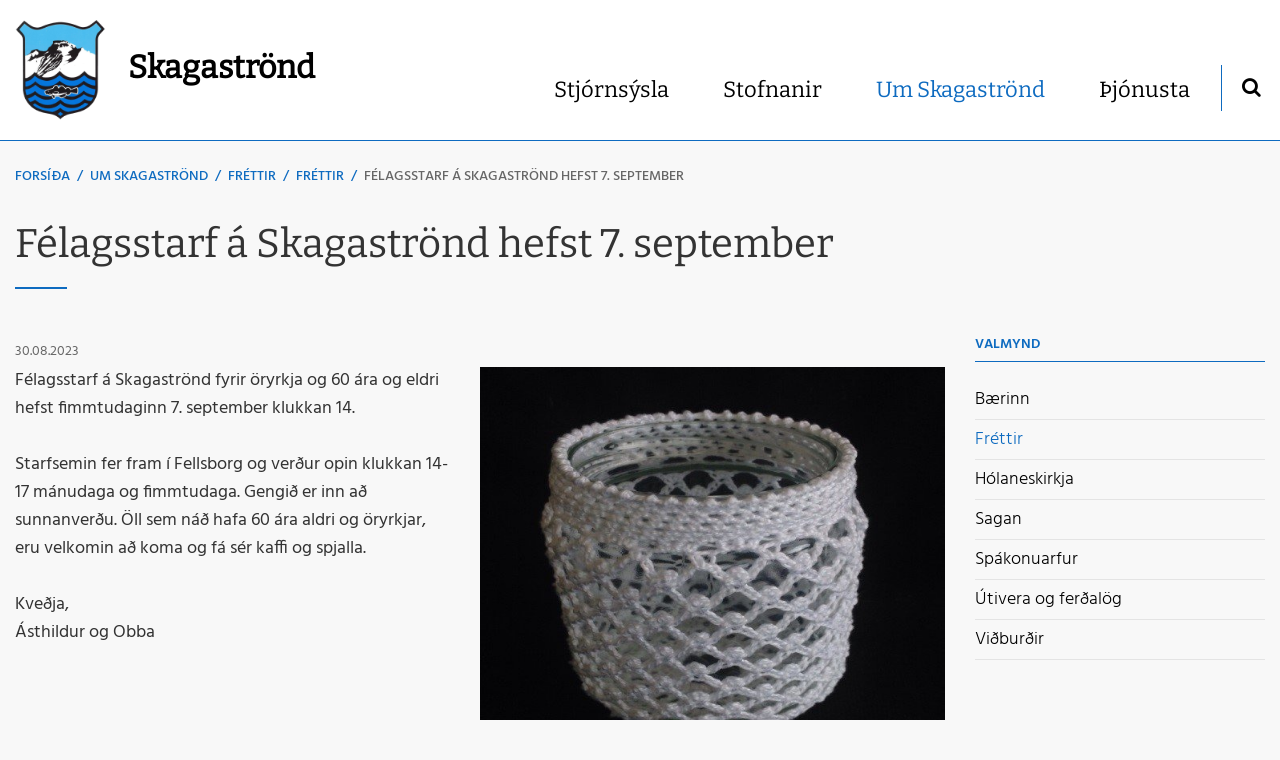

--- FILE ---
content_type: text/html; charset=UTF-8
request_url: https://www.skagastrond.is/is/um-skagastrond/frettir/felagsstarf-a-skagastrond-hefst-7-september
body_size: 4925
content:
<!DOCTYPE html>
<!--
		Stefna ehf. - Moya Vefumsjónarkerfi
		- - - - - - - - - - - - - - - - - -
		http://www.moya.is
		Moya - útgáfa 1.16.2		- - - - - - - - - - - - - - - - - -
-->
<html xmlns="http://www.w3.org/1999/xhtml" lang="is">
<head>
	<meta http-equiv="X-UA-Compatible" content="IE=edge">
	<meta name="viewport" content="width=device-width, initial-scale=1.0">
	<meta name="theme-color" content="#00757f" >
	<meta charset="UTF-8">
	<meta name="author" content="Skagaströnd" >
	<meta name="generator" content="Moya 1.16.2" >
	<meta property="og:title" content="F&eacute;lagsstarf &aacute; Skagastr&ouml;nd hefst 7. september">
	<meta property="og:image" content="https://www.skagastrond.is/static/news/1693410523_felstarfaldrara-1.jpg?v=1769002381">
	<meta property="og:url" content="https://www.skagastrond.is/is/moya/news/felagsstarf-a-skagastrond-hefst-7-september">
	<meta property="og:site_name" content="Skagastr&ouml;nd">
	<meta property="og:updated_time" content="1693410564">
	<meta property="og:image:width" content="580">
	<meta property="og:image:height" content="487">
	<meta property="og:locale" content="is_IS">
	<meta property="og:type" content="article">

	<title>Félagsstarf á Skagaströnd hefst 7. september | Skagaströnd</title>
	<link href="/static/themes/2018/theme.css?v=8f5f94392e" rel="stylesheet" media="all" type="text/css"  />
	<link href="/is/feed" rel="alternate" type="application/rss+xml" title="RSS - Fréttir" >
	<link href="/is/moya/news/felagsstarf-a-skagastrond-hefst-7-september" rel="canonical" >
	<link href="/favicon.ico" rel="icon" type="image/x-icon" >
	<link href="/favicon.ico" rel="shortcut icon" type="image/x-icon" >		<link rel="apple-touch-icon" sizes="180x180" href="/static/themes/2018/favicon/apple-touch-icon.png?v=60de40d71f">
	<link rel="icon" type="image/png" sizes="32x32" href="/static/themes/2018/favicon/favicon-32x32.png?v=a18c55e247">
	<link rel="icon" type="image/png" sizes="16x16" href="/static/themes/2018/favicon/favicon-16x16.png?v=24e7bbe5bc">
	<link rel="manifest" href="/static/themes/2018/favicon/manifest.json">
	<link rel="mask-icon" href="/static/themes/2018/favicon/safari-pinned-tab.svg?v=3f90667007" color="#ffffff">
	<meta name="apple-mobile-web-app-title" content="Skagaströnd">
	<meta name="application-name" content="Skagaströnd">
		
</head>
<body class="focus-3 news">
	<a href="#main" id="skipToMain">Fara í efni</a>
	<a id="siteTop" class="hide">&nbsp;</a>
	
	<div id="fb-root"></div>
    <script>(function(d, s, id) {
            var js, fjs = d.getElementsByTagName(s)[0];
            if (d.getElementById(id)) return;
            js = d.createElement(s); js.id = id;
            js.src = "//connect.facebook.net/is_IS/sdk.js#xfbml=1&version=v2.0";
            fjs.parentNode.insertBefore(js, fjs);
        }(document, 'script', 'facebook-jssdk'));
    </script>

	<div id="page">

		
		<div id="pageContainer">
			<div id="header">
				<div class="contentWrap">
					<div class="logo">
						<a href="/is">
							<span>Skagaströnd</span>
							<img src="/static/themes/2018/images/logo.png?v=00acd9123b" alt="" />
						</a>
					</div>
					<div id="mainmenu">
						<ul class="menu mmLevel1 " id="mmm-5"><li class="ele-stjornsysla si level1 children first goto ord-1"><a href="/is/stjornsysla"><span>Stj&oacute;rns&yacute;sla</span></a><ul class="menu mmLevel2 " id="mmm-221"><li class="ele-arsreikningar si level2 first ord-1"><a href="/is/stjornsysla/arsreikningar"><span>&Aacute;rsreikningar</span></a></li><li class="ele-eydublod si level2 children ord-2"><a href="/is/stjornsysla/eydublod"><span>Ey&eth;ubl&ouml;&eth;</span></a><ul class="menu mmLevel3 " id="mmm-225"><li class="ele-fristundakort-fyrir-grunnskolanema si level3 first last ord-1"><a href="/is/stjornsysla/eydublod/fristundakort-fyrir-grunnskolanema"><span>Fr&iacute;stundakort fyrir grunnsk&oacute;lanema</span></a></li></ul></li><li class="ele-fundargerdir si level2 children ord-3"><a href="/is/stjornsysla/fundargerdir"><span>Fundarger&eth;ir</span></a><ul class="menu mmLevel3 " id="mmm-223"><li class="ele-atvinnu-og-ferdamalanefnd si level3 first ord-1"><a href="/is/stjornsysla/fundargerdir/atvinnu-og-ferdamalanefnd"><span>Atvinnu og fer&eth;am&aacute;lanefnd</span></a></li><li class="ele-hafnar-og-skipulagsnefnd si level3 ord-2"><a href="/is/stjornsysla/fundargerdir/hafnar-og-skipulagsnefnd"><span>Hafnar- og skipulagsnefnd</span></a></li><li class="ele-fraedslunefnd si level3 ord-3"><a href="/is/stjornsysla/fundargerdir/fraedslunefnd"><span>Fr&aelig;&eth;slunefnd</span></a></li><li class="ele-sveitarstjorn si level3 ord-4"><a href="/is/stjornsysla/fundargerdir/sveitarstjorn"><span>Sveitarstj&oacute;rn</span></a></li><li class="ele-tomstunda-og-menningarmalanefnd si level3 ord-5"><a href="/is/stjornsysla/fundargerdir/tomstunda-og-menningarmalanefnd"><span>T&oacute;mstunda og menningarm&aacute;lanefnd</span></a></li><li class="ele-fundargerdir-felags-og-skolathjonustu si level3 last ord-6"><a href="/is/stjornsysla/fundargerdir/fundargerdir-felags-og-skolathjonustu"><span>Fundarger&eth;ir F&eacute;lags og sk&oacute;la&thorn;j&oacute;nustu</span></a></li></ul></li><li class="ele-gjaldskrar si level2 ord-4"><a href="/is/stjornsysla/gjaldskrar"><span>Gjaldskr&aacute;r</span></a></li><li class="ele-nefndir-og-rad si level2 ord-5"><a href="/is/stjornsysla/nefndir-og-rad"><span>Nefndir og r&aacute;&eth;</span></a></li><li class="ele-reglugerdir si level2 ord-6"><a href="/is/stjornsysla/reglugerdir"><span>Regluger&eth;ir</span></a></li><li class="ele-sameiningarmal si level2 ord-7"><a href="/is/stjornsysla/sameiningarmal"><span>Sameiningarm&aacute;l</span></a></li><li class="ele-samthykktir si level2 ord-8"><a href="/is/stjornsysla/samthykktir"><span>Sam&thorn;ykktir</span></a></li><li class="ele-skrifstofa-sveitarfelagsins si level2 ord-9"><a href="/is/stjornsysla/skrifstofa-sveitarfelagsins"><span>Skrifstofa sveitarf&eacute;lagsins</span></a></li><li class="ele-skyrslur si level2 ord-10"><a href="/is/stjornsysla/skyrslur"><span>Sk&yacute;rslur</span></a></li><li class="ele-skipulagsmal si level2 ord-11"><a href="/is/stjornsysla/skipulagsmal"><span>Skipulagsm&aacute;l</span></a></li><li class="ele-starfsmenn si level2 ord-12"><a href="/is/stjornsysla/starfsmenn"><span>Starfsf&oacute;lk</span></a></li><li class="ele-sveitarstjorn si level2 ord-13"><a href="/is/stjornsysla/sveitarstjorn"><span>Sveitarstj&oacute;rn</span></a></li><li class="ele-personuvernd si level2 children ord-14"><a href="/is/stjornsysla/personuvernd"><span>Pers&oacute;nuvernd</span></a><ul class="menu mmLevel3 " id="mmm-282"><li class="ele-rafraen-voktun-1 si level3 first ord-1"><a href="/is/stjornsysla/personuvernd/rafraen-voktun-1"><span>Rafr&aelig;n v&ouml;ktun</span></a></li><li class="ele-um-abyrgd-a-tolvuposti-email-disclaimer si level3 last ord-2"><a href="/is/stjornsysla/personuvernd/um-abyrgd-a-tolvuposti-email-disclaimer"><span>Um &aacute;byrg&eth; &aacute; t&ouml;lvup&oacute;sti / Email Disclaimer</span></a></li></ul></li><li class="ele-httpsskagastrondpeppolis si level2 last ord-15"><a href="https://skagastrond.peppol.is/"><span>Rafr&aelig;nir reikningar</span></a></li></ul></li><li class="ele-stofnanir si level1 children goto ord-2"><a href="/is/stofnanir"><span>Stofnanir</span></a><ul class="menu mmLevel2 " id="mmm-232"><li class="ele-felags-og-skolathjonusta si level2 first ord-1"><a href="/is/stofnanir/felags-og-skolathjonusta"><span>F&eacute;lags&thorn;j&oacute;nusta</span></a></li><li class="ele-skolathjonusta si level2 goto ord-2"><a href="/is/stofnanir/skolathjonusta"><span>Sk&oacute;la&thorn;j&oacute;nusta</span></a></li><li class="ele-grunnskoli si level2 ord-3"><a href="/is/stofnanir/grunnskoli"><span>Grunnsk&oacute;li</span></a></li><li class="ele-leikskoli si level2 ord-4"><a href="/is/stofnanir/leikskoli"><span>Leiksk&oacute;li</span></a></li><li class="ele-tonlistarskoli-a-hun si level2 ord-5"><a href="/is/stofnanir/tonlistarskoli-a-hun"><span>T&oacute;nlistarsk&oacute;li A-H&uacute;n</span></a></li><li class="ele-bokasafn si level2 ord-6"><a href="/is/stofnanir/bokasafn"><span>B&oacute;kasafn</span></a></li><li class="ele-felagsstarf-aldradra si level2 ord-7"><a href="/is/stofnanir/felagsstarf-aldradra"><span>F&eacute;lagsstarf aldra&eth;ra</span></a></li><li class="ele-ahaldahus si level2 ord-8"><a href="/is/stofnanir/ahaldahus"><span>&Aacute;haldah&uacute;s</span></a></li><li class="ele-slokkvilid si level2 ord-9"><a href="/is/stofnanir/slokkvilid"><span>Sl&ouml;kkvili&eth;</span></a></li><li class="ele-felagsheimili si level2 ord-10"><a href="/is/stofnanir/felagsheimili"><span>F&eacute;lagsheimili</span></a></li><li class="ele-hofnin si level2 last ord-11"><a href="/is/stofnanir/hofnin"><span>H&ouml;fn</span></a></li></ul></li><li class="ele-um-skagastrond si level1 selectedLevel1 children ord-3"><a href="/is/um-skagastrond"><span>Um Skagastr&ouml;nd</span></a><ul class="menu mmLevel2 " id="mmm-203"><li class="ele-baerinn si level2 first ord-1"><a href="/is/um-skagastrond/baerinn"><span>B&aelig;rinn</span></a></li><li class="ele-frettir si level2 selectedLevel2 active ord-2"><a href="/is/um-skagastrond/frettir"><span>Fr&eacute;ttir</span></a></li><li class="ele-holaneskirkja si level2 ord-3"><a href="/is/um-skagastrond/holaneskirkja"><span>H&oacute;laneskirkja</span></a></li><li class="ele-sagan si level2 ord-4"><a href="/is/um-skagastrond/sagan"><span>Sagan</span></a></li><li class="ele-spakonuarfur si level2 ord-5"><a href="/is/um-skagastrond/spakonuarfur"><span>Sp&aacute;konuarfur</span></a></li><li class="ele-utivera-og-ferdalog si level2 ord-6"><a href="/is/um-skagastrond/utivera-og-ferdalog"><span>&Uacute;tivera og fer&eth;al&ouml;g</span></a></li><li class="ele-vidburdir si level2 last ord-7"><a href="/is/um-skagastrond/vidburdir"><span>Vi&eth;bur&eth;ir</span></a></li></ul></li><li class="ele-thjonusta si level1 children last ord-4"><a href="/is/thjonusta"><span>&THORN;j&oacute;nusta</span></a><ul class="menu mmLevel2 " id="mmm-252"><li class="ele-farsaeld-barna-1 si level2 first ord-1"><a href="/is/thjonusta/farsaeld-barna-1"><span>Fars&aelig;ld barna</span></a></li><li class="ele-forvarnaraaetlun-for-nor-1 si level2 children ord-2"><a href="/is/thjonusta/forvarnaraaetlun-for-nor-1"><span>Forvarnar&aacute;&aelig;tlun FOR-NOR</span></a><ul class="menu mmLevel3 " id="mmm-277"><li class="ele-leikskoli si level3 first ord-1"><a href="/is/thjonusta/forvarnaraaetlun-for-nor-1/leikskoli"><span>Forvarnar&aacute;&aelig;tlun - pdf</span></a></li><li class="ele-forvarnaraaetlun-word si level3 last ord-2"><a href="/is/thjonusta/forvarnaraaetlun-for-nor-1/forvarnaraaetlun-word"><span>Forvarnar&aacute;&aelig;tlun - word</span></a></li></ul></li><li class="ele-barnaverndarthjonusta-mid-nordurlands si level2 ord-3"><a href="/is/thjonusta/barnaverndarthjonusta-mid-nordurlands"><span>Barnaverndar&thorn;j&oacute;nusta Mi&eth;-Nor&eth;urlands</span></a></li><li class="ele-ithrottaadstada si level2 ord-4"><a href="/is/thjonusta/ithrottaadstada"><span>&Iacute;&thorn;r&oacute;ttaa&eth;sta&eth;a</span></a></li><li class="ele-sundlaug si level2 ord-5"><a href="/is/thjonusta/sundlaug"><span>Sundlaug</span></a></li><li class="ele-husnaedismal si level2 ord-6"><a href="/is/thjonusta/husnaedismal"><span>H&uacute;sn&aelig;&eth;ism&aacute;l</span></a></li><li class="ele-sorphreinsun-og-endurvinnsla si level2 children ord-7"><a href="/is/thjonusta/sorphreinsun-og-endurvinnsla"><span>Sorphreinsun og endurvinnsla</span></a><ul class="menu mmLevel3 " id="mmm-216"><li class="ele-um-jardgerd si level3 first ord-1"><a href="/is/thjonusta/sorphreinsun-og-endurvinnsla/um-jardgerd"><span>Um jar&eth;ger&eth;</span></a></li><li class="ele-flokkunarleidbeiningar si level3 last ord-2"><a href="/is/thjonusta/sorphreinsun-og-endurvinnsla/flokkunarleidbeiningar"><span>Flokkunarlei&eth;beiningar</span></a></li></ul></li><li class="ele-ljosmyndasafn-skagastrandar si level2 ord-8"><a href="https://ljosmyndasafn.skagastrond.is/ps/myndasafn"><span>Lj&oacute;smyndasafn Skagastrandar</span></a></li><li class="ele-arnes-safn si level2 ord-9"><a href="/is/thjonusta/arnes-safn"><span>&Aacute;rnes, safn</span></a></li><li class="ele-heradsskjalasafn si level2 ord-10"><a href="/is/thjonusta/heradsskjalasafn"><span>H&eacute;ra&eth;sskjalasafn</span></a></li><li class="ele-golfvollur si level2 ord-11"><a href="/is/thjonusta/golfvollur"><span>Golfv&ouml;llur</span></a></li><li class="ele-tjaldsvaedi si level2 last ord-12"><a href="/is/thjonusta/tjaldsvaedi"><span>Tjaldsv&aelig;&eth;i</span></a></li></ul></li></ul>						<div id="searchBox" role="search" class="toggle width">
							<a href="#" id="searchToggle" aria-label="Opna leit">
								<i class="fa fa-search" aria-hidden="true"></i>
							</a>
							<form id="searchForm" name="searchForm" method="get" action="/is/leit">
<div id="elm_q" class="elm_text elm"><label for="q" class="noscreen optional">Leita</label>

<span class="lmnt"><input type="text" name="q" id="q" value="" placeholder="Leita..." class="text searchQ"></span></div>
<div id="elm_submit" class="elm_submit elm">
<input type="submit" id="searchSubmit" value="Leita"></div></form>						</div>
					</div>
					<div id="qn"></div>
				</div>
			</div>

			<div id="contentContainer">
				<div class="contentWrap">
										
<div id="breadcrumbs" class="box">
	
        <div class="boxText">
		<a href="/is" class="first">Forsíða</a><span class="sep"> / </span><a href="/is/um-skagastrond">Um Skagaströnd</a><span class="sep"> / </span><a href="/is/um-skagastrond/frettir">Fréttir</a><span class="sep"> / </span><a href="/is/moya/news">Fréttir</a><span class="sep"> / </span><a href="/is/moya/news/felagsstarf-a-skagastrond-hefst-7-september" class="last">Félagsstarf á Skagaströnd hefst 7. september</a>
	</div>
</div>					
					<div class="row">
						<div id="main" role="main">

															<div class="boxTitle"><h1>Félagsstarf á Skagaströnd hefst 7. september</h1></div>														<div id="notice">
								
							</div>
																							
<div id="news" class="box">
	
        <div class="boxText">
		<div class="entry hasImage">
	<div class="entryInfo">
			<span class="date">
					30.08.2023			</span>
	</div>
	<div class="entryContent">
				<div class="entryImage medium">
			<a href="/static/news/lg/1693410523_felstarfaldrara-1.jpg" class="fancybox">
				<img alt="Félagsstarf á Skagaströnd hefst 7. september" src="https://static.stefna.is/moya/images/1.png" class="responsive" data-src="/static/news/md/1693410523_felstarfaldrara-1.jpg" data-md="/static/news/md/1693410523_felstarfaldrara-1.jpg" data-sm="/static/news/sm/1693410523_felstarfaldrara-1.jpg" data-xs="/static/news/xs/1693410523_felstarfaldrara-1.jpg" />
			</a>
					</div>
				<div class="articles_introduction">
<p>Félagsstarf á Skagaströnd fyrir öryrkja og 60 ára og eldri hefst fimmtudaginn 7. september klukkan 14.</p>
<p>Starfsemin fer fram í Fellsborg og verður opin klukkan 14-17 mánudaga og fimmtudaga. Gengið er inn að sunnanverðu. Öll sem náð hafa 60 ára aldri og öryrkjar, eru velkomin að koma og fá sér kaffi og spjalla.</p>
</div>
<div id="ext_button_area">
<div>
<div class="g-plusone">Kveðja,</div>
<div class="g-plusone">Ásthildur og Obba</div>
</div>
</div>	</div>
		<div class="entryFooter">
				<a class="back" href="" onclick="javascript:history.back();return false;">Til baka</a>
	</div>
	<br class="clear"/>
	</div>

	</div>
</div>															
						</div>

												<div id="sidebar" role="complementary">
							<div id="box_sitemap_2" class="box box_sitemap box_ord_0 first"><div class="boxTitle"><h2>Valmynd</h2></div><div class="boxText"><ul class="menu mmLevel2 " id="sidebar-203"><li class="ele-baerinn si level2 first ord-1"><a href="/is/um-skagastrond/baerinn"><span>B&aelig;rinn</span></a></li><li class="ele-frettir si level2 selectedLevel2 active ord-2"><a href="/is/um-skagastrond/frettir"><span>Fr&eacute;ttir</span></a></li><li class="ele-holaneskirkja si level2 ord-3"><a href="/is/um-skagastrond/holaneskirkja"><span>H&oacute;laneskirkja</span></a></li><li class="ele-sagan si level2 ord-4"><a href="/is/um-skagastrond/sagan"><span>Sagan</span></a></li><li class="ele-spakonuarfur si level2 ord-5"><a href="/is/um-skagastrond/spakonuarfur"><span>Sp&aacute;konuarfur</span></a></li><li class="ele-utivera-og-ferdalog si level2 ord-6"><a href="/is/um-skagastrond/utivera-og-ferdalog"><span>&Uacute;tivera og fer&eth;al&ouml;g</span></a></li><li class="ele-vidburdir si level2 last ord-7"><a href="/is/um-skagastrond/vidburdir"><span>Vi&eth;bur&eth;ir</span></a></li></ul></div>
</div>
						</div>
											</div>
				</div>
			</div>

			<div id="mainmenuToggle">
				<span class="first"></span>
				<span class="middle"></span>
				<span class="last"></span>
			</div>

		</div>
	</div>
	<div id="footerInfo" role="contentinfo">
		<div class="contentWrap">
			<div id="box_pagecontent_3" class="box box_pagecontent box_ord_0 first"><div class="boxTitle"><strong>SVEITARFÉLAGIÐ SKAGASTRÖND</strong></div><div class="boxText"><ul>
<li>Kt. 650169-6039</li>
<li>Skrifstofa Túnbraut 1-3</li>
<li>Sími: <a href="tel:+3544552700">455 2700</a> - Fax: 455 2701</li>
<li><a href="mailto:skagastrond@skagastrond.is">skagastrond@skagastrond.is</a></li>
</ul>
<p><a class="social" href="https://www.facebook.com/skagastrond/?modal=admin_todo_tour" target="_blank" rel="noopener">Facebook</a>&nbsp;<a class="social" href="https://www.instagram.com/explore/locations/244051210/skagastrond/" target="_blank" rel="noopener">Instagram</a>&nbsp;<img src="/static/files/capture.png" alt="" width="100" height="101">&nbsp;<img src="/static/files/jafnlaunavottun-2022-2025-c.png" alt="" width="100" height="100"><img src="/static/files/2023-1.webp" alt="" width="106" height="106"></p></div>
</div>

		</div>
	</div>

	<div id="google_translate_element" data-target_mobile="#mainmenu" data-target_desktop="#qn" data-langs="en,de,es,pl"></div>
	<script src="//ajax.googleapis.com/ajax/libs/jquery/1.11.1/jquery.min.js"></script>
	<script src="//ajax.googleapis.com/ajax/libs/jqueryui/1.11.2/jquery-ui.min.js"></script>
		<script type="text/javascript" src="/_moya/javascripts/dist/bundle.min.js?v=1769002381"></script>	<script src="/static/themes/2018/js/moya.min.js?v=5b001fd00d"></script>
	<script src="/static/themes/2018/js/site.min.js?v=f09ed4a709"></script>
		
<script type="text/javascript">
<!--//--><![CDATA[//><!--
moya.division = 'is';
moya.lang = 'is';
moya.fancybox.init();
$(function() { $("a.fancybox").fancybox({ helpers:{ title:{ type:"inside" },media:true },openEffect:"elastic",closeEffect:"elastic" }); });
$(function() { $("a.slideshow").fancybox({ helpers:{ title:{ type:"inside" },buttons:true,media:true },openEffect:"elastic",closeEffect:"elastic",playSpeed:4000,prevEffect:"none",nextEffect:"none",closeBtn:false }); });
$(function() { $("img.responsive").responsiveImg(); });

//--><!]]>
</script>

</body>
</html>
